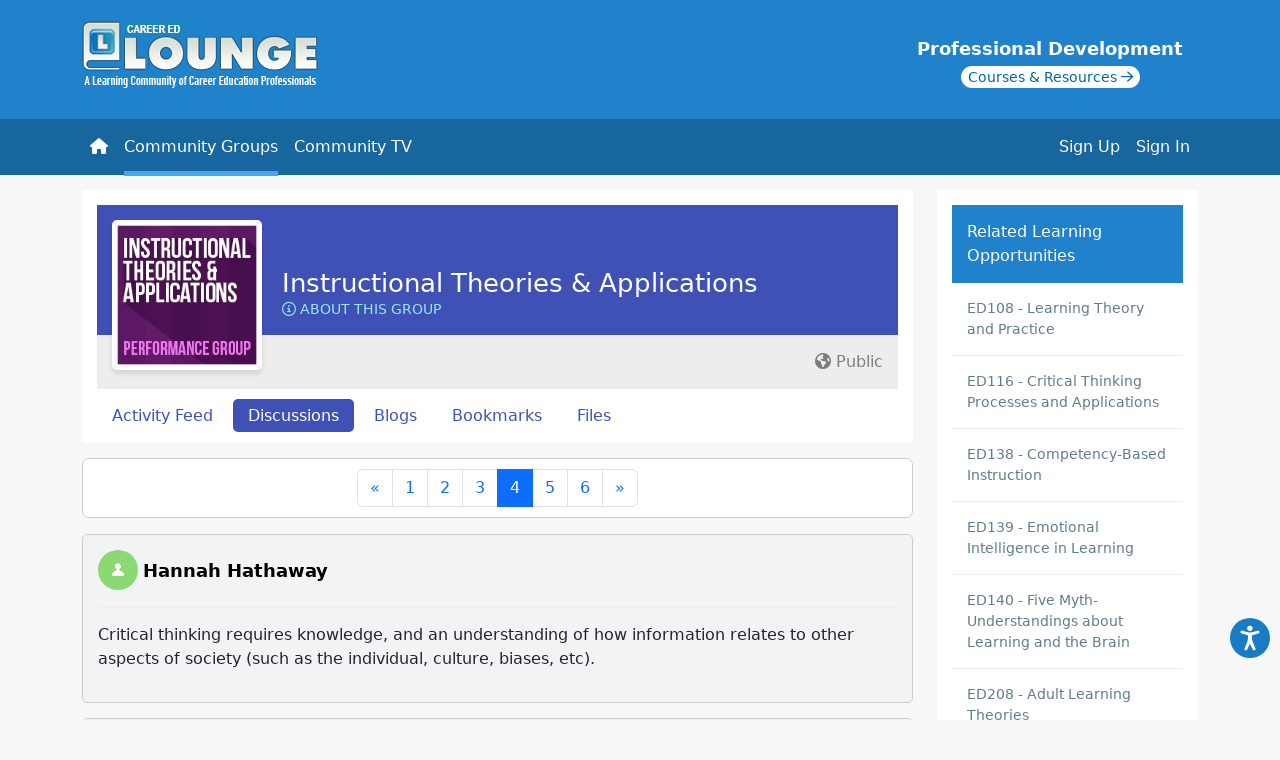

--- FILE ---
content_type: text/html; charset=UTF-8
request_url: https://www.careeredlounge.com/topic/100178/3737725/offset=60
body_size: 10208
content:

<!doctype html>
<html lang="en">
<head>
	
    <script async src="https://www.googletagmanager.com/gtag/js?id=G-L7ZHD5MTX1"></script>
    <script>
      window.dataLayer = window.dataLayer || [];
      function gtag(){dataLayer.push(arguments);}
      gtag('js', new Date());

      gtag('config', 'G-L7ZHD5MTX1');
    </script>
  	<meta http-equiv="Content-Type" content="text/html; charset=UTF-8" />
	<meta name="viewport" content="width=device-width, initial-scale=1">
  <title>The Value of Critical Thinking | Origin: ED116</title><meta name="description" content="This is a general discussion forum for the following learning topic:
Critical Thinking Processes and Applications --&gt; The Value of Critical Thinking
Post ">

	<meta property='og:image' content='https://www.careeredlounge.com/images/lounge-icon.jpg' />	
	
  <link rel="image_src" href="https://www.careeredlounge.com/images/icon-loungex90.gif" />
	<link href="https://cdn.jsdelivr.net/npm/bootstrap@5.2.0-beta1/dist/css/bootstrap.min.css" rel="stylesheet" integrity="sha384-0evHe/X+R7YkIZDRvuzKMRqM+OrBnVFBL6DOitfPri4tjfHxaWutUpFmBp4vmVor" crossorigin="anonymous">

	<link href="https://fonts.googleapis.com/icon?family=Material+Icons" rel="stylesheet">
	<link href="https://fonts.googleapis.com/icon?family=Material+Icons+Outlined" rel="stylesheet">
	<link rel="stylesheet" href="https://fonts.googleapis.com/css2?family=Material+Symbols+Outlined:opsz,wght,FILL,GRAD@48,700,0,0" />
	<!-- <script src="https://cdn.tiny.cloud/1/amtdzxv852rxirwnunfdr8mqkrq1ma5aijf5k55qfjuqonjc/tinymce/5/tinymce.min.js" referrerpolicy="origin"></script> -->
	<!-- <script src="https://cdn.tiny.cloud/1/s8igq32l5lubqa43ct7xao8qo9zhsi4qkvzrt9qcnalcydma/tinymce/5/tinymce.min.js" referrerpolicy="origin"></script> -->
	<!-- <script src="https://cdn.tiny.cloud/1/no-api-key/tinymce/7/tinymce.min.js" referrerpolicy="origin"></script> -->
	<script src="/js/tinymce/tinymce.min.js" referrerpolicy="origin"></script>

	<script src="https://cdn.jsdelivr.net/npm/@popperjs/core@2.9.2/dist/umd/popper.min.js" integrity="sha384-IQsoLXl5PILFhosVNubq5LC7Qb9DXgDA9i+tQ8Zj3iwWAwPtgFTxbJ8NT4GN1R8p" crossorigin="anonymous"></script>
	<!-- JavaScript Bundle with Popper -->
	<script src="https://cdn.jsdelivr.net/npm/bootstrap@5.2.0-beta1/dist/js/bootstrap.bundle.min.js" integrity="sha384-pprn3073KE6tl6bjs2QrFaJGz5/SUsLqktiwsUTF55Jfv3qYSDhgCecCxMW52nD2" crossorigin="anonymous"></script>

	<script src="https://ajax.googleapis.com/ajax/libs/jquery/3.6.0/jquery.min.js"></script>
	<link href='https://media.maxknowledge.com/sites/lounge/css/main.css?v=2.2' rel="stylesheet">
	
	<script></script>
	
	<link rel="meta" type="application/rdf+xml" title="FOAF" href="http://www.careeredlounge.com/topic/100178/3737725/offset=60?view=foaf" />	
<link rel='canonical' href='https://www.careeredlounge.com/topic/100178/3737725/offset=60' />	
		

</head>
		<body class="">

<header>
	<div class='container '>
		<div class="row">
			<div class="col-lg-12">
				<a href="/" class='careered-lounge-logo'><img src="https://www.careeredlounge.com//images/logo-ccl2.png" alt='Lounge Logo' height=""/></a>
				<div class="training-center position-relative">
					<a href="/trainingcenter" target="_blank">
						<div class='training-center_title'>Professional Development</div>
						<div class='training-center_sub'>
							<span>Courses & Resources <i class='fa-regular fa-arrow-right'></i></span>
						</div>
					</a>
				</div>
			</div>
		</div>
	</div>
	
	<nav class="navbar navbar-expand-lg navbar-dark">
		<div class="container" style='position:relative;'>
			<div class='d-lg-none current-page'>The Value of Critical Thinking | Origin: ED116</div>
			<button 
				class="navbar-toggler ms-auto" 
				type="button" 
				data-bs-toggle="collapse" 
				data-bs-target="#navbarSupportedContent" 
				aria-controls="navbarSupportedContent" 
				aria-expanded="false" 
				aria-label="Toggle navigation">
				<span class="navbar-toggler-icon"></span>
			</button>
			<div class="collapse navbar-collapse" id="navbarSupportedContent">
				
				<ul class="navbar-nav me-auto">
					<li class="nav-item"><a class="nav-link" href='/'><i class='fa fa-home'></i> <span class='d-sm-none'>Home</span></a></li>
					<li class="nav-item"><a class="nav-link active" href='/pg/groups/world'><i class="fa-solid fa-people-group d-lg-none"></i> Community Groups</a></li>
					<li class="nav-item"><a class="nav-link " href='/pg/community_tv'><i class="fa-regular fa-tv-retro d-lg-none"></i> Community TV</a></li>
				</ul>
				
				<div class='class="d-flex"'>
				


			<ul class='navbar-nav ms-auto flex-nowrap'>
				<li class='nav-item'>
					<a class='nav-link' href='/register'>Sign Up</a>
				</li>
				<li class='nav-item'>
					<a class='nav-link' href='#' data-bs-toggle='modal' data-bs-target='#login-form'>Sign In</a>
				</li>
				
			</ul>
						
			
			
				</div>
		
	</nav>

		<div class='collapse  searchform' id='collapseExample' class=''>
			<div class="container">
				<div class="row">
					<div class="col-lg-12">
					<div class='card card-body'>
						<form id='searchform' action='https://www.careeredlounge.com/pg/search/' method='get'>
							<div class='input-group' style='margin-top:4px;'>
								<input type='text' class='form-control'  name='q' placeholder='Search the Career Ed Lounge' aria-label='Search' aria-describedby='search button'>
								<button class='btn btn-success' type='submit'><i class='fa fa-search'></i></button>
							</div>
						</form>
					</div>
					</div>
				</div>
			</div>
					
				</div>
			</div>
</header>


		<form    action="https://www.careeredlounge.com/action/login" method="post" >
<input type="hidden"  name="__elgg_token"  value="9a6c5f65e52b8fbbe17246fb46b867cf" /><input type="hidden"  name="__elgg_ts"  value="1768677907" /></form>
	<div class="container">
  <div class="row">
    <div class="col-lg-9">
      
<div id="topic_posts">
  

<div class='group__profile'>
	<div class='row'>
		<div class='col-lg-12'>
			<div class='group-header'>
					
				<div class='group-profile-title'>
					<div class='group-profile-title_name'><a href='https://www.careeredlounge.com/pg/groups/100178/instructional-theories-applications/'>Instructional Theories & Applications</a></div>
						<a href='#' style='' class='group-menu-item aboutGroup' data-bs-toggle='modal' data-bs-target='#group-about-modal'><i class='fa-regular fa-circle-info'></i> About this Group</a>
					</div>
						<div class="group-icon d-flex align-items-center" >
		<a href="https://www.careeredlounge.com/pg/groups/100178/instructional-theories-applications/" class="icon">
			<img src="https://www.careeredlounge.com/pg/groupicon/100178/large/1419278431.jpg" class="img-fluid" border="0"  title=""  />
		</a>
	</div>


				</div>
			</div>
			<div class='col-lg-12'>
				<div class='group__profile_info'><div class='group_description'><div class='group_listing-privacy text-end'><i class='fa-solid fa-earth-americas'></i> Public</div></div>
				<div class='group-profile-actions'>
					<div class='group-menu'> 
		<a class='group-menu-item ' aria-current='page' href='/pg/groups/100178/'>Activity Feed</a>
	
				<a class='group-menu-item active' aria-current='page' href='/pg/groups/forum/100178/'>Discussions</a>
		
				<a class='group-menu-item ' aria-current='page' href='/pg/blog/group:100178'>Blogs</a>
		
				<a class='group-menu-item ' aria-current='page' href='/pg/bookmarks/group:100178/items'>Bookmarks</a>
		
				<a class='group-menu-item ' aria-current='page' href='/pg/file/group:100178'>Files</a>
		
	<div class='modal fade' id='group-about-modal' tabindex='-1'>
		<div class='modal-dialog modal-dialog-centered modal-lg'>
			<div class='modal-content'>
				<div class='modal-header'>
					<h5 class='modal-title'>Instructional Theories & Applications</h5>
					<button type='button' class='btn-close' data-bs-dismiss='modal' aria-label='Close'></button>
				</div>
				<div class='modal-body'>
					<p>Having knowledge about learning and delivery theories is important for educators as they select content for their courses. This background in learning and application will aid them in selecting their course content and delivery methods. This group is for educators who aspire to discuss and master the competencies necessary for exemplary performance and top customer service in a dynamic, rapidly changing education landscape. Group members share best practices, ideas, thoughts, reflections, and resources to help colleagues across the globe improve performance.</p>
				</div>
			</div>
		</div>
	</div>

	</div>
					<div class='group-menu float-end'>

					</div></div></div>
		</div>
	</div>
</div>
	<nav aria-label="Page navigation">
		<ul class="pagination justify-content-center">
	<li class='page-item'><a class='page-link' href="https://www.careeredlounge.com/topic/100178/3737725/offset=40"><span aria-hidden='true'>&laquo;</span></a></li><li class='page-item'><a class='page-link' href="https://www.careeredlounge.com/topic/100178/3737725/offset=0">1</a></li><li class='page-item'><a class='page-link' href="https://www.careeredlounge.com/topic/100178/3737725/offset=20">2</a></li><li class='page-item'><a class='page-link' href="https://www.careeredlounge.com/topic/100178/3737725/offset=40">3</a></li><li class='page-item active' aria-current='page'><a class='page-link' href='#'>4</a></li><li class='page-item'><a class='page-link' href="https://www.careeredlounge.com/topic/100178/3737725/offset=80">5</a></li><li class='page-item'><a class='page-link' href="https://www.careeredlounge.com/topic/100178/3737725/offset=100">6</a></li><li class='page-item'><a class='page-link' href="https://www.careeredlounge.com/topic/100178/3737725/offset=80"><span aria-hidden='true'>&raquo;</span></a></li>	
  </ul>
</nav>
	<!-- <div class="clearfloat"></div>
	</div> -->
	    <!-- grab the topic title -->
<!-- <div id="content_area_group_title"><h2></h2></div> -->
	
<div class='post_blog'>

	<div class='usersignature'><div class="usericon">
		<div class="sub_menu">
					
			
		</div>	
				 <a href="https://www.careeredlounge.com/pg/profile/hhathaway" class="icon" ><img src='https://www.careeredlounge.com/mod/profile/graphics/defaultsmall.gif' border='0'   alt='Hannah Hathaway' title='Hannah Hathaway' /></a>
</div>


		<div class='userinfo'>
			<span class='username'>
				<a href='/pg/profile/hhathaway'>Hannah Hathaway</a> 
			</span>
		</div>
	</div>
	<p>Critical thinking requires knowledge, and an understanding of how information relates to other aspects of society (such as the individual, culture, biases, etc).</p>

	<div>
			</div>
			
</div><!-- end the topic_post -->
<a name="Hannah Hathaway"></a>

<div class='post_blog'>

	<div class='usersignature'><div class="usericon">
		<div class="sub_menu">
					
			
		</div>	
				 <a href="https://www.careeredlounge.com/pg/profile/lisayvette1024" class="icon" ><img src='https://www.careeredlounge.com/mod/profile/graphics/defaultsmall.gif' border='0'   alt='Lisa Washington' title='Lisa Washington' /></a>
</div>


		<div class='userinfo'>
			<span class='username'>
				<a href='/pg/profile/lisayvette1024'>Lisa Washington</a> 
			</span>
		</div>
	</div>
	<p><strong>What I have learned about critical thinking is that it allows for individuals to gather reliable information for different resources and evaluate how each of these resources can be used. </strong></p>

	<div>
			</div>
			
</div><!-- end the topic_post -->
<a name="Lisa Washington"></a>

<div class='post_blog'>

	<div class='usersignature'><div class="usericon">
		<div class="sub_menu">
					
			
		</div>	
				 <a href="https://www.careeredlounge.com/pg/profile/affrinamena" class="icon" ><img src='https://www.careeredlounge.com/mod/profile/graphics/defaultsmall.gif' border='0'   alt='Affrin Ahmed' title='Affrin Ahmed' /></a>
</div>


		<div class='userinfo'>
			<span class='username'>
				<a href='/pg/profile/affrinamena'>Affrin Ahmed</a> 
			</span>
		</div>
	</div>
	<p>Critical thinking is collective of "self-directed, self-disciplined, self-monitored, and self-corrective thinking (MaxKnowledge)" qualities that allows one to research and use accurate information to logically respond to a situation and solve a problem.&#160; As an instructor, I need to use critical thinking to deliver accurate information/content using logics, facts, and factual examples that can draw students' engagement and attention into the content with easy understanding, and activate/enhance students' critical thinking skills on the content as a result.</p>

	<div>
			</div>
			
</div><!-- end the topic_post -->
<a name="Affrin Ahmed"></a>

<div class='post_blog'>

	<div class='usersignature'><div class="usericon">
		<div class="sub_menu">
					
			
		</div>	
				 <a href="https://www.careeredlounge.com/pg/profile/hernmarc" class="icon" ><img src='https://www.careeredlounge.com/mod/profile/graphics/defaultsmall.gif' border='0'   alt='Marcus Hernandez' title='Marcus Hernandez' /></a>
</div>


		<div class='userinfo'>
			<span class='username'>
				<a href='/pg/profile/hernmarc'>Marcus Hernandez</a> 
			</span>
		</div>
	</div>
	<p>I see the lack of critical thinking in my Mechanical Drawing class. I will sit with a student and try and help them think of a solution but the just want the answer (instant gratification) and they don't want to learn from trial and error.</p>

	<div>
			</div>
			
</div><!-- end the topic_post -->
<a name="Marcus Hernandez"></a>

<div class='post_blog'>

	<div class='usersignature'><div class="usericon">
		<div class="sub_menu">
					
			
		</div>	
				 <a href="https://www.careeredlounge.com/pg/profile/anallen44" class="icon" ><img src='https://www.careeredlounge.com/mod/profile/graphics/defaultsmall.gif' border='0'   alt='Andrew Allen' title='Andrew Allen' /></a>
</div>


		<div class='userinfo'>
			<span class='username'>
				<a href='/pg/profile/anallen44'>Andrew Allen</a> 
			</span>
		</div>
	</div>
	<p>Critical thinking is a process that takes effort on the part of the individual making the decision at hand. This section has been very interesting in identifying those factors necessary to become a good critical thinker in a technological world full of misinformation. It is also clear that we as instructors, must also continue to hone our skills and be wary of our intrinsic laziness, in order that we may convey to our students, through demonstration, the methodology for effective critical thinking out in the real world.&#160;</p>

	<div>
			</div>
			
</div><!-- end the topic_post -->
<a name="Andrew Allen"></a>

<div class='post_blog'>

	<div class='usersignature'><div class="usericon">
		<div class="sub_menu">
					
			
		</div>	
				 <a href="https://www.careeredlounge.com/pg/profile/cawashburn" class="icon" ><img src='https://www.careeredlounge.com/mod/profile/graphics/defaultsmall.gif' border='0'   alt='Catherine Washburn' title='Catherine Washburn' /></a>
</div>


		<div class='userinfo'>
			<span class='username'>
				<a href='/pg/profile/cawashburn'>Catherine Washburn</a> 
			</span>
		</div>
	</div>
	<p>Critical thinking is not only an important skill for instructors to teach students in the classroom; critical thinking skills will help students throughout their lives.</p>

	<div>
			</div>
			
</div><!-- end the topic_post -->
<a name="Catherine Washburn"></a>

<div class='post_blog'>

	<div class='usersignature'><div class="usericon">
		<div class="sub_menu">
					
			
		</div>	
				 <a href="https://www.careeredlounge.com/pg/profile/moagarwal" class="icon" ><img src='https://www.careeredlounge.com/mod/profile/icondirect.php?lastcache=1682613522&amp;joindate=1682613246&amp;guid=7830882&amp;size=small' border='0'   alt='Mohini Agarwal' title='Mohini Agarwal' /></a>
</div>


		<div class='userinfo'>
			<span class='username'>
				<a href='/pg/profile/moagarwal'>Mohini Agarwal</a> 
			</span>
		</div>
	</div>
	<p>I have learned the importance of critical thinking and the importance of the information in shaping the opinion. The right information can help in taking the right decisions.</p>
<p>&#160;</p>
<p>&#160;</p>

	<div>
			</div>
			
</div><!-- end the topic_post -->
<a name="Mohini Agarwal"></a>

<div class='post_blog'>

	<div class='usersignature'><div class="usericon">
		<div class="sub_menu">
					
			
		</div>	
				 <a href="https://www.careeredlounge.com/pg/profile/miabreu" class="icon" ><img src='https://www.careeredlounge.com/mod/profile/graphics/defaultsmall.gif' border='0'   alt='Miguel Abreu' title='Miguel Abreu' /></a>
</div>


		<div class='userinfo'>
			<span class='username'>
				<a href='/pg/profile/miabreu'>Miguel Abreu</a> 
			</span>
		</div>
	</div>
	<p>In my opinion, critical thinking is an essential skill that every individual should possess. Critical thinking allows us to analyze and evaluate information, make informed decisions, and solve complex problems. With the increase in information and the rapid pace of change in today's world, critical thinking has become more important than ever before. It enables us to think independently, question assumptions, and challenge the status quo. Critical thinking also helps us to communicate more effectively, by allowing us to present our ideas and opinions in a clear and coherent way. As a student, I have found that developing my critical thinking skills has been invaluable in my academic and personal life, and I believe that it will continue to be a valuable asset as I move forward in my career.</p>
<p>&#160;</p>

	<div>
			</div>
			
</div><!-- end the topic_post -->
<a name="Miguel Abreu"></a>

<div class='post_blog'>

	<div class='usersignature'><div class="usericon">
		<div class="sub_menu">
					
			
		</div>	
				 <a href="https://www.careeredlounge.com/pg/profile/kysanders" class="icon" ><img src='https://www.careeredlounge.com/mod/profile/graphics/defaultsmall.gif' border='0'   alt='Kyla Sanders' title='Kyla Sanders' /></a>
</div>


		<div class='userinfo'>
			<span class='username'>
				<a href='/pg/profile/kysanders'>Kyla Sanders</a> 
			</span>
		</div>
	</div>
	<p>Science seems so black and white (these are the steps of transcription, this is what happens when your cells don't have enough oxygen, etc.) but critical thinking can still be incorporated in science classes when the instructor has students APPLY what they have learned to probing, open-ended questions. These questions are the most difficult for students because they almost prefer the more sequential/memorization questions because they don't require as much effort.</p>

	<div>
			</div>
			
</div><!-- end the topic_post -->
<a name="Kyla Sanders"></a>

<div class='post_blog'>

	<div class='usersignature'><div class="usericon">
		<div class="sub_menu">
					
			
		</div>	
				 <a href="https://www.careeredlounge.com/pg/profile/lynnegigliotticiaedu" class="icon" ><img src='https://www.careeredlounge.com/mod/profile/graphics/defaultsmall.gif' border='0'   alt='Lynne Gigliotti' title='Lynne Gigliotti' /></a>
</div>


		<div class='userinfo'>
			<span class='username'>
				<a href='/pg/profile/lynnegigliotticiaedu'>Lynne Gigliotti</a> 
			</span>
		</div>
	</div>
	<p>Critical thinking skills can be a key to a students success in their careers as well as their lives in general. It is important that we as instructors help them develop these skills.&#160; &#160; &#160; &#160; &#160; &#160; &#160; &#160; &#160; &#160; &#160; &#160; &#160; &#160; &#160; &#160; &#160; &#160; &#160; &#160; &#160; &#160; &#160; &#160; &#160; &#160; &#160; &#160; &#160; &#160; &#160; &#160; &#160; &#160; &#160; &#160; &#160; &#160; &#160; &#160; &#160; &#160; &#160; &#160; &#160; &#160; &#160; &#160; &#160; &#160; &#160; &#160;</p>

	<div>
			</div>
			
</div><!-- end the topic_post -->
<a name="Lynne Gigliotti"></a>

<div class='post_blog'>

	<div class='usersignature'><div class="usericon">
		<div class="sub_menu">
					
			
		</div>	
				 <a href="https://www.careeredlounge.com/pg/profile/rnjackson1" class="icon" ><img src='https://www.careeredlounge.com/mod/profile/graphics/defaultsmall.gif' border='0'   alt='Ruth Jackson' title='Ruth Jackson' /></a>
</div>


		<div class='userinfo'>
			<span class='username'>
				<a href='/pg/profile/rnjackson1'>Ruth Jackson</a> 
			</span>
		</div>
	</div>
	<p>Critical thinking is essential in the nursing field.&#160;</p>

	<div>
			</div>
			
</div><!-- end the topic_post -->
<a name="Ruth Jackson"></a>

<div class='post_blog'>

	<div class='usersignature'><div class="usericon">
		<div class="sub_menu">
					
			
		</div>	
				 <a href="https://www.careeredlounge.com/pg/profile/esauber" class="icon" ><img src='https://www.careeredlounge.com/mod/profile/graphics/defaultsmall.gif' border='0'   alt='Eric Sauber' title='Eric Sauber' /></a>
</div>


		<div class='userinfo'>
			<span class='username'>
				<a href='/pg/profile/esauber'>Eric Sauber</a> 
			</span>
		</div>
	</div>
	<p>Being as that our tiny world is but a speck in the universe, how can we truly claim to know anything?&#160; Data, properly analyzed, is all that is available to make critical decisions.</p>

	<div>
			</div>
			
</div><!-- end the topic_post -->
<a name="Eric Sauber"></a>

<div class='post_blog'>

	<div class='usersignature'><div class="usericon">
		<div class="sub_menu">
					
			
		</div>	
				 <a href="https://www.careeredlounge.com/pg/profile/movercash" class="icon" ><img src='https://www.careeredlounge.com/mod/profile/graphics/defaultsmall.gif' border='0'   alt='Melissa Overcash' title='Melissa Overcash' /></a>
</div>


		<div class='userinfo'>
			<span class='username'>
				<a href='/pg/profile/movercash'>Melissa Overcash</a> 
			</span>
		</div>
	</div>
	<p>This information reinforces the process of scientific research in a concise and comprehensive manner.</p>

	<div>
			</div>
			
</div><!-- end the topic_post -->
<a name="Melissa Overcash"></a>

<div class='post_blog'>

	<div class='usersignature'><div class="usericon">
		<div class="sub_menu">
					
			
		</div>	
				 <a href="https://www.careeredlounge.com/pg/profile/intinarelli" class="icon" ><img src='https://www.careeredlounge.com/mod/profile/graphics/defaultsmall.gif' border='0'   alt='Michael Intinarelli' title='Michael Intinarelli' /></a>
</div>


		<div class='userinfo'>
			<span class='username'>
				<a href='/pg/profile/intinarelli'>Michael Intinarelli</a> 
			</span>
		</div>
	</div>
	<p>Critical thinking is important for we are bombarded with conflicting information everyday.</p>

	<div>
			</div>
			
</div><!-- end the topic_post -->
<a name="Michael Intinarelli"></a>

<div class='post_blog'>

	<div class='usersignature'><div class="usericon">
		<div class="sub_menu">
					
			
		</div>	
				 <a href="https://www.careeredlounge.com/pg/profile/amysantoro" class="icon" ><img src='https://www.careeredlounge.com/mod/profile/graphics/defaultsmall.gif' border='0'   alt='Amy Santoro' title='Amy Santoro' /></a>
</div>


		<div class='userinfo'>
			<span class='username'>
				<a href='/pg/profile/amysantoro'>Amy Santoro</a> 
			</span>
		</div>
	</div>
	<p>I have discovered that critical thinking requires analyzing and independent judgment, or thinking. It's alot of common sense and not making decisions based on emotion.</p>

	<div>
			</div>
			
</div><!-- end the topic_post -->
<a name="Amy Santoro"></a>

<div class='post_blog'>

	<div class='usersignature'><div class="usericon">
		<div class="sub_menu">
					
			
		</div>	
				 <a href="https://www.careeredlounge.com/pg/profile/ataabbasazcn" class="icon" ><img src='https://www.careeredlounge.com/mod/profile/graphics/defaultsmall.gif' border='0'   alt='Ata Abbas' title='Ata Abbas' /></a>
</div>


		<div class='userinfo'>
			<span class='username'>
				<a href='/pg/profile/ataabbasazcn'>Ata Abbas</a> 
			</span>
		</div>
	</div>
	<p>Critical thinking skill needs time to develop and requires proper understanding, analysis, and evaluation of different viewpoints.&#160;</p>

	<div>
			</div>
			
</div><!-- end the topic_post -->
<a name="Ata Abbas"></a>

<div class='post_blog'>

	<div class='usersignature'><div class="usericon">
		<div class="sub_menu">
					
			
		</div>	
				 <a href="https://www.careeredlounge.com/pg/profile/losduckets616" class="icon" ><img src='https://www.careeredlounge.com/mod/profile/graphics/defaultsmall.gif' border='0'   alt='Dr. Lorenzo Kellam' title='Dr. Lorenzo Kellam' /></a>
</div>


		<div class='userinfo'>
			<span class='username'>
				<a href='/pg/profile/losduckets616'>Dr. Lorenzo Kellam</a> 
			</span>
		</div>
	</div>
	<p>I've learned that being a critical thinker is beneficial in all aspects of life and that improving critical thinking begins very early in life.&#160;</p>

	<div>
			</div>
			
</div><!-- end the topic_post -->
<a name="Dr. Lorenzo Kellam"></a>

<div class='post_blog'>

	<div class='usersignature'><div class="usericon">
		<div class="sub_menu">
					
			
		</div>	
				 <a href="https://www.careeredlounge.com/pg/profile/butulim" class="icon" ><img src='https://www.careeredlounge.com/mod/profile/graphics/defaultsmall.gif' border='0'   alt='Meredith Butulis' title='Meredith Butulis' /></a>
</div>


		<div class='userinfo'>
			<span class='username'>
				<a href='/pg/profile/butulim'>Meredith Butulis</a> 
			</span>
		</div>
	</div>
	<p>The Socratic questions can offer valuable insights to facilitate critical thinking.</p>

	<div>
			</div>
			
</div><!-- end the topic_post -->
<a name="Meredith Butulis"></a>

<div class='post_blog'>

	<div class='usersignature'><div class="usericon">
		<div class="sub_menu">
					
			
		</div>	
				 <a href="https://www.careeredlounge.com/pg/profile/travisdettmer" class="icon" ><img src='https://www.careeredlounge.com/mod/profile/graphics/defaultsmall.gif' border='0'   alt='Travis Dettmer' title='Travis Dettmer' /></a>
</div>


		<div class='userinfo'>
			<span class='username'>
				<a href='/pg/profile/travisdettmer'>Travis Dettmer</a> 
			</span>
		</div>
	</div>
	<p>With the explosion of the internet, social media, and access to more information than every before, we find people are still decidedly uncritical in their thinking (ie: buy into one positions or another on many issues and topics based on their tribe), or are incredibly critical in their thinking and question more and more of what they see.&#160;</p>

	<div>
			</div>
			
</div><!-- end the topic_post -->
<a name="Travis Dettmer"></a>

<div class='post_blog'>

	<div class='usersignature'><div class="usericon">
		<div class="sub_menu">
					
			
		</div>	
				 <a href="https://www.careeredlounge.com/pg/profile/ddmeyers" class="icon" ><img src='https://www.careeredlounge.com/mod/profile/graphics/defaultsmall.gif' border='0'   alt='Dani Meyers' title='Dani Meyers' /></a>
</div>


		<div class='userinfo'>
			<span class='username'>
				<a href='/pg/profile/ddmeyers'>Dani Meyers</a> 
			</span>
		</div>
	</div>
	<p>It takes a very open mind to see all sides of an issue. With that it takes time.&#160; We must overcome our own prejudices to see how it all fits together.</p>

	<div>
			</div>
			
</div><!-- end the topic_post -->
<a name="Dani Meyers"></a>

	<nav aria-label="Page navigation">
		<ul class="pagination justify-content-center">
	<li class='page-item'><a class='page-link' href="https://www.careeredlounge.com/topic/100178/3737725/offset=40"><span aria-hidden='true'>&laquo;</span></a></li><li class='page-item'><a class='page-link' href="https://www.careeredlounge.com/topic/100178/3737725/offset=0">1</a></li><li class='page-item'><a class='page-link' href="https://www.careeredlounge.com/topic/100178/3737725/offset=20">2</a></li><li class='page-item'><a class='page-link' href="https://www.careeredlounge.com/topic/100178/3737725/offset=40">3</a></li><li class='page-item active' aria-current='page'><a class='page-link' href='#'>4</a></li><li class='page-item'><a class='page-link' href="https://www.careeredlounge.com/topic/100178/3737725/offset=80">5</a></li><li class='page-item'><a class='page-link' href="https://www.careeredlounge.com/topic/100178/3737725/offset=100">6</a></li><li class='page-item'><a class='page-link' href="https://www.careeredlounge.com/topic/100178/3737725/offset=80"><span aria-hidden='true'>&raquo;</span></a></li>	
  </ul>
</nav>
	<!-- <div class="clearfloat"></div>
	</div> -->
	</div>
<div class='alert alert-light text-center'><a href='#' data-bs-toggle='modal' data-bs-target='#login-form'>Sign In</a> to comment</div>    </div>
    <div class="col-lg-3">
      <div id="owner_block">
					<div class="training-promotions">
						<div class="title">Related Learning Opportunities</div>
						<div class='item'><a href='/trainingcenter/?location=courses/ED108' target='_blank'>ED108 - Learning Theory and Practice</a></div>
<div class='item'><a href='/trainingcenter/?location=courses/ED116' target='_blank'>ED116 - Critical Thinking Processes and Applications</a></div>
<div class='item'><a href='/trainingcenter/?location=courses/ED138' target='_blank'>ED138 - Competency-Based Instruction</a></div>
<div class='item'><a href='/trainingcenter/?location=courses/ED139' target='_blank'>ED139 - Emotional Intelligence in Learning</a></div>
<div class='item'><a href='/trainingcenter/?location=courses/ED140' target='_blank'>ED140 - Five Myth-Understandings about Learning and the Brain</a></div>
<div class='item'><a href='/trainingcenter/?location=courses/ED208' target='_blank'>ED208 - Adult Learning Theories</a></div>

					</div>
					<script type='text/javascript'>
						$('.promotions-training span p:first').css('border-top', 'none');
						$('.promotions-training span p:last').css('border-bottom', 'none');
					</script>
				
			<div class='cp-ad'>
				<a href='https://www.careerprepped.com/for-career-services' target='_blank'>
					<div class='cp-ad-container bd-highlight'>
						<div class='content'>
							<div class='title'><span class='line1'>Get Your </span> <span>Graduates</span> Hired</div>
							<img src='https://media.maxknowledge.com/images/cp-side-ad.png' alt='CareerPrepped' class='img-fluid'>
						</div>
						<div class='action'>
							<div class='learnMore'>Learn More</div>
						</div>
					</div>
				</a>
			</div>
		</div><div id="owner_block_bottom"></div>          </div>
  </div>
</div>




</div>
</div>


	<footer class='footer'>
		<div class="container">
			<div class="row">
				<div class='col-lg-12'>
					<div class="text-center">
						<div class='float-start'>
							<a href="https://www.maxknowledge.com" target="_blank">Powered By MaxKnowledge</a>
						</div>
						<div class='float-end'>
						<a href="mailto:support@maxknowledge.com" title="Contact" target="_blank">Contact</a> | <a href="http://www.maxknowledge.com/policies/terms.php" title="Terms of Service" target="_blank">Terms of Service</a>
						</div>
					</div>
				</div>	
			</div>
		</div>
	</footer>

	<!-- Modal -->
<div class="modal fade" id="pgModal" tabindex="-1" aria-labelledby="pgModalLabel" aria-hidden="true">
  <div class="modal-dialog modal-dialog-centered ">
    <div class="modal-content">
      <div class="modal-header">
        <h5 class="modal-title" id="exampleModalLabel">Performance Groups</h5>
        <button type="button" class="btn-close" data-bs-dismiss="modal" aria-label="Close"></button>
      </div>
      <div class="modal-body">
        <p>
					Career Ed Lounge is embedded in over eighty professional development portals serving the career and technical education community. Performance Groups in the Lounge are integrated with related learning opportunities offered on these portals. With a few exceptions, Performance Groups are also publicly available to any member of the Lounge to maximize peer-to-peer learning and performance outcomes.
				</p>
      </div>
    </div>
  </div>
</div>

	<div class="modal fade" id="login-form" tabindex="-1" data-bs-backdrop="static" data-bs-keyboard="false" tabindex="-1" aria-labelledby="loginModalLabel" aria-hidden="true">
		<div class="modal-dialog modal-dialog-centered modal-md">
			<div class="modal-content">
				<div class="modal-header">
					<h5 class="modal-title" id="exampleModalLabel">Sign In</h5>
					<button type="button" class="btn-close" data-bs-dismiss="modal" aria-label="Close"></button>
				</div>
				<div class="modal-body">
					<form name='sbform' action='/action/login' method='post'>
						<div class="form-floating mb-3">
							<input type='text' name='username' class='form-control form-control-lg' id='username' placeholder='Username/Email'>
							<label for='username' class="form-label" sr-only>Username/Email</label>
						</div>
						<div class="form-floating mb-4">
							<input type='password' name='password' class='form-control' placeholder='Password' id='password'>
							<label for='password' class="form-label">Password</label>
						</div>

						<div class='d-grid mb-3'>
							<button class='btn btn-primary btn-lg' href='javascript:void(0);' type='submit'>Sign in</button>
						</div>
					</form>
					<form name='password-reset' action='https://forgotpassword.maxknowledge.com/' method='POST'>
						<input type='hidden' name='return' value='careeredlounge.com'>
						<input type='hidden' name='portal' value='lounge'>
						<div class='row text-center'>
							<div class="col"><a href="/register" class='btn btn-outline-success' style='display:block;'>Sign Up </a></div>
							<div class="col"><input type='submit' value='Forgot Password' name='Forgot Password?' class='btn btn-forgot'></div>
						</div>
					</form>
				</div>
			</div>
		</div>
	</div>

	<!-- Accessibility Code for "www.careeredlounge.com" -->
	<script>
		window.interdeal = {
				"sitekey": "112c901557b202b750010de5e5dc1016",
				"Position": "right",
				"domains": {
						"js": "https://cdn.equalweb.com/",
						"acc": "https://access.equalweb.com/"
				},
				"Menulang": "EN",
				"btnStyle": {
						"vPosition": [
								"97%",
								"20%"
						],
						"scale": [
								"0.5",
								"0.5"
						],
						"color": {
								"main": "#187bc3",
								"second": "#ffffff"
						},
						"icon": {
								"outline": false,
								"type": 11,
								"shape": "circle"
						}
				}
		};
		(function(doc, head, body){
				var coreCall             = doc.createElement('script');
				coreCall.src             = interdeal.domains.js + 'core/5.0.9/accessibility.js';
				coreCall.defer           = true;
				coreCall.integrity       = 'sha512-dxjHZQgpVIG70EQus4+1KR3oj2KGyrtwR/nr4lY+tcMjrQ1Yb9V1SCKNVLGhD3CcPMgANKAqOk4ldI8WWNnQTw==';
				coreCall.crossOrigin     = 'anonymous';
				coreCall.setAttribute('data-cfasync', true );
				body? body.appendChild(coreCall) : head.appendChild(coreCall);
		})(document, document.head, document.body);
	</script>

	<script src='https://media.maxknowledge.com/sites/lounge/js/infinite-scroll.pkgd.min.js '></script>
	<script>
		
		$('.scroller-content_container').scroll(function(){
			$('[data-toggle=\"popover\"]').popover('hide');
		});

		$('.onboarding').on("click", function(){
			$.ajax({
      type: "POST",
      url: "onboarding.php",
      data: $(this).serialize(),
      success: function(data){
				// console.log(data);
			}
			});
   		return false;
		});

	</script>
	
	<script>
		$(document).ready(function(){
			$('textarea.input-textarea').addClass('form-control').css({height:"120px",backgroundColor:"#EDEDEDED"});
		})
		tinymce.init({
			selector: 'textarea.input-textarea',
			entity_encoding: 'numeric',
			branding: false,
			plugins: 'lists, link, media, image',
			browser_spellcheck: true,
			width: '100%',
			height: 250,
			skin: 'Lounge',
			skin_url: '/mod/tinymce/tinymce/Lounge/skins/ui/Lounge',
			menubar: false,
			toolbar: 'bold italic underline | strikethrough | align | bullist numlist | link media image',
			default_link_target: '_blank',
			link_default_protocol: 'https',
			paste_as_text: true,
			footer: false,
			statusbar : false,
			document_base_url : 'https://www.careeredlounge.com/',
			relative_urls : false,
			
		});
		tinymce.init({
			selector: 'textarea.input-deny-textarea',
			entity_encoding: 'numeric',
			branding: false,
			browser_spellcheck: true,
			width: '100%',
			height: 250,
			skin: 'Lounge',
			skin_url: '/mod/tinymce/tinymce/Lounge/skins/ui/Lounge',
			menubar: false,
			toolbar: 'bold italic',
			default_link_target: '_blank',
			link_default_protocol: 'https',
			paste_as_text: true,
			footer: false,
			statusbar : false,
			document_base_url : 'https://www.careeredlounge.com/',
			relative_urls : false,
			
		});
		function toggleEditor(id) {
			if (!tinyMCE.get(id)){
				tinyMCE.execCommand('mceAddControl', false, id);
			}else{
				tinyMCE.execCommand('mceRemoveControl', false, id);
			}
		}
	</script>
	<script type='text/javascript'>
		var tooltipTriggerList = [].slice.call(document.querySelectorAll('[data-bs-toggle="tooltip"]'))
		var tooltipList = tooltipTriggerList.map(function (tooltipTriggerEl) {
			return new bootstrap.Tooltip(tooltipTriggerEl)
		})
		$('#send_to').on("change", function(){
			$('#send_to_collection option[value=""]').attr("selected",true);
			$('#send_to option[selected]').removeAttr("selected");
		});
		$('#send_to_collection').on("change", function(){
			$('#send_to option[value=""]').attr("selected",true);
			$('#send_to_collection option[selected]').removeAttr("selected");
		});

		$('.admin-tab .scroller-content_container').infiniteScroll({
  		// options
			path: function() {
				let pageNumber = ( this.loadCount + 1 ) * 10;
				return `/?offset=${pageNumber}`;
			},
			scrollThreshold: 50,
			elementScroll: true,
  		append: '.admin-tab .scroller-content_container .river_item',
  		history: false,
			status: '.admin-tab .scroller-content .page-load-status',
			checkLastPage: false,
			hideNav: '.admin-tab .scroller-content .pagination',
			debug: false,
		});

		$('.all-tab .scroller-content_container').infiniteScroll({
  		// options
			path: function() {
				let pageNumber = ( this.loadCount + 1 ) * 10;
				return `/?offset=${pageNumber}`;
			},
			scrollThreshold: 50,
			elementScroll: true,
  		append: '.all-tab .scroller-content_container .river_item',
  		history: false,
			status: '.all-tab .scroller-content .page-load-status',
			checkLastPage: false,
			hideNav: '.all-tab .scroller-content .pagination',
			debug: false,
		});
		
		$('.mine-tab .scroller-content_container').infiniteScroll({
  		// options
			path: function() {
				let pageNumber = ( this.loadCount + 1 ) * 10;
				return `/?offset=${pageNumber}`;
			},
			scrollThreshold: 50,
			elementScroll: true,
  		history: false,
			checkLastPage: false,
			debug: false,
  		append: '.mine-tab .scroller-content_container .river_item',
			status: '.mine-tab .scroller-content .page-load-status',

		});
		$('.following-tab .scroller-content_container').infiniteScroll({
  		// options
			path: function() {
				let pageNumber = ( this.loadCount + 1 ) * 10;
				return `/?offset=${pageNumber}`;
			},
			scrollThreshold: 50,
			elementScroll: true,
  		history: false,
			checkLastPage: false,
			debug: false,
  		append: '.following-tab .scroller-content_container .river_item',
			status: '.following-tab .scroller-content .page-load-status',

		});
		$('.tv-tab .scroller-content_container').infiniteScroll({
  		// options
			path: function() {
				let pageNumber = ( this.loadCount + 2 ) * 1;
				return `/?offset=${pageNumber}`;
			},
			scrollThreshold: 50,
			elementScroll: true,
  		history: false,
			checkLastPage: false,
			debug: false,
  		append: '.tv-tab .scroller-content_container .river_item',
			status: '.tv-tab .scroller-content .page-load-status',

		});

		$('.groups-tab .scroller-content_container').infiniteScroll({
  		// options
			path: function() {
				let pageNumber = ( this.loadCount + 1 ) * 10;
				return `/?offset=${pageNumber}`;
			},
			scrollThreshold: 50,
			elementScroll: true,
  		history: false,
			checkLastPage: false,
			debug: false,
  		append: '.groups-tab .scroller-content_container .river_item',
			status: '.groups-tab .scroller-content .page-load-status',
		});

		$('.river_content .scroller-content .scroller-content_container').infiniteScroll({
  		// options
			path: function() { 
				let pageNumber = ( this.loadCount + 1 ) * 10;
				return `?offset=${pageNumber}`;
			},
			scrollThreshold: 50,
			elementScroll: true,
  		history: false,
			checkLastPage: false,
  		append: '.river_content .scroller-content_container .river_item',
			status: '.river_content .scroller-content .page-load-status',
			debug: false,
		});
		

		$('.profile_section_items.river').infiniteScroll({
  		// options
			path: function() {
				let pageNumber = ( this.loadCount + 1 ) * 10;
				return `?offset=${pageNumber}`;
			},
			scrollThreshold: 50,
			elementScroll: true,
  		history: false,
			checkLastPage: false,
			debug: false,
  		append: '.river_item',
			status: '.page-load-status',
			hideNav: '.profile_section_items nav',

		});

		$('.search_btn').on("click", function(e){
			$(".search_site").addClass("show");
		});

		var tabClick = $('.dashboard-activity .nav-tabs .nav-link');

		$(tabClick).click(function(){
			let tab = $(this).attr('id');
			document.cookie = "tab=" + tab;
		});

		function getCookie(name) {
			const value = `; ${document.cookie}`;
			const parts = value.split(`; ${name}=`);
			if (parts.length === 2) return parts.pop().split(';').shift();
		}

		let saved_tab = getCookie('tab');

		if(saved_tab != undefined){
			var triggerTab = document.querySelector("#" + saved_tab + "")
		}else{
			var triggerTab = document.querySelector("nav-all-tab")
		}
		
		if($(".nav-tabs").length){
			var tab = new bootstrap.Tab(triggerTab)
			tab.show()
		}

	</script>

	<script>
		(function(i,s,o,g,r,a,m){i['GoogleAnalyticsObject']=r;i[r]=i[r]||function(){
		(i[r].q=i[r].q||[]).push(arguments)},i[r].l=1*new Date();a=s.createElement(o),
		m=s.getElementsByTagName(o)[0];a.async=1;a.src=g;m.parentNode.insertBefore(a,m)
		})(window,document,'script','https://www.google-analytics.com/analytics.js','ga');

		ga('create', 'UA-1570459-4', 'auto');
		ga('send', 'pageview');
	</script>
	<script src="https://kit.fontawesome.com/00006f0713.js" crossorigin="anonymous"></script>
	</body>
</html>
